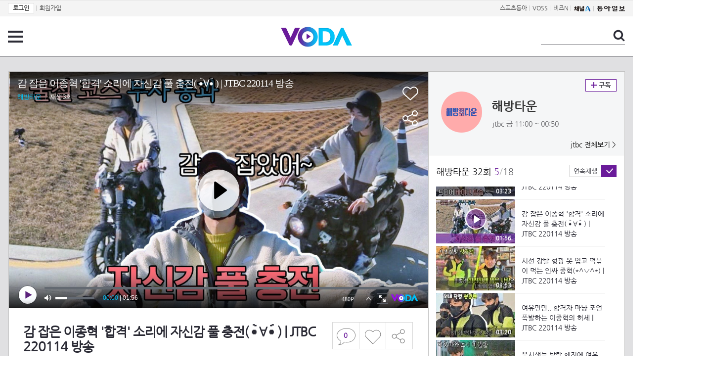

--- FILE ---
content_type: text/html; charset=UTF-8
request_url: https://voda.donga.com/3/all/39/3146239/1
body_size: 10866
content:
<!doctype html>
<html lang="ko">
    <head>
        <title>감 잡은 이종혁 '합격' 소리에 자신감 풀 충전( •̀∀•́ ) | JTBC 220114 방송 | 보다</title>
        <meta name='keywords' content='보다, VODA, 동아일보, 동아닷컴, news, donga.com, voda'>
        <meta name='description' content="해방타운 32회 감 잡은 이종혁 '합격' 소리에 자신감 풀 충전( •̀∀•́ ) #해방타운 #이종혁 #바이크">
        <meta name='writer' content='동아닷컴'>
        <meta http-equiv='Content-Type' content='text/html; charset=utf-8'>
        <meta http-equiv="X-UA-Compatible" content="IE=edge">
        <meta property="og:image" content="https://dimg.donga.com/egc/CDB/VODA/Article/J01/PR10011333/61/e2/26/6a/61e2266a1adaa0a0a0a.jpg"/>
        <meta name='robots' content='index,follow'/><meta name='googlebot' content='index,follow'/><meta name='referrer' content='no-referrer-when-downgrade'><meta property='og:type' content='video'><meta property='og:site_name' content='voda.donga.com' /><meta property='og:title' content='감 잡은 이종혁 &#039;합격&#039; 소리에 자신감 풀 충전( &bull;̀&forall;&bull;́ ) | JTBC 220114 방송'/><meta property='og:image' content='https://dimg.donga.com/egc/CDB/VODA/Article/J01/PR10011333/61/e2/26/6a/61e2266a1adaa0a0a0a.jpg'/><meta property='og:description' content='해방타운 32회 감 잡은 이종혁 '합격' 소리에 자신감 풀 충전( •̀∀•́ ) #해방타운 #이종혁 #바이크'><meta property='og:url' content='https://voda.donga.com/3/all/39/3146239/1'><meta property='og:video' content='https://voda.donga.com/play?cid=3146239&isAutoPlay=0'><meta property='og:video:url' content='https://voda.donga.com/play?cid=3146239&isAutoPlay=0'><meta property='og:video:type' content='text/html' /><meta property='og:video:width' content='476'><meta property='og:video:height' content='268'><meta property='og:video' content='https://voda.donga.com/play?cid=3146239&isAutoPlay=0'><meta property='og:video:url' content='https://voda.donga.com/play?cid=3146239&isAutoPlay=0'><meta property='og:video:type' content='application/x-shockwave-flash' /><meta property='og:video:width' content='476'><meta property='og:video:height' content='268'><meta name='twitter:card' content='summary' /><meta name='twitter:image:src' content='https://dimg.donga.com/egc/CDB/VODA/Article/J01/PR10011333/61/e2/26/6a/61e2266a1adaa0a0a0a.jpg' /><meta name='twitter:site' content='@dongamedia' /><meta name='twitter:url' content='https://voda.donga.com/3/all/39/3146239/1' /><meta name='twitter:description' content='해방타운 32회 감 잡은 이종혁 '합격' 소리에 자신감 풀 충전( •̀∀•́ ) #해방타운 #이종혁 #바이크' /><meta name='twitter:title' content='감 잡은 이종혁 &#039;합격&#039; 소리에 자신감 풀 충전( &bull;̀&forall;&bull;́ ) | JTBC 220114 방송' />
        <link rel="image_src" href="https://dimg.donga.com/egc/CDB/VODA/Article/J01/PR10011333/61/e2/26/6a/61e2266a1adaa0a0a0a.jpg" />
        <link rel='stylesheet' type='text/css' href='https://image.donga.com/voda/pc/2016/css/style.css?t=20240708'>
        <script type="text/javascript" src="https://image.donga.com/donga/js.v.1.0/jquery-latest.js"></script>
        <script type='text/javascript' src='https://image.donga.com/donga/js.v.1.0/jquery-ui.js'></script>
        <script type='text/javascript' src='https://image.donga.com/donga/js.v.1.0/jquery-cookie.js'></script>
        <script type='text/javascript' src='https://image.donga.com/donga/js.v.1.0/donga.js'></script>
            <script type="application/ld+json">
    {
      "@context": "https://schema.org",
      "@type": "VideoObject",
      "name": "감 잡은 이종혁 &#039;합격&#039; 소리에 자신감 풀 충전( &bull;̀&forall;&bull;́ ) | JTBC 220114 방송",
      "description": "해방타운 32회 감 잡은 이종혁 '합격' 소리에 자신감 풀 충전( •̀∀•́ ) #해방타운 #이종혁 #바이크",
      "thumbnailUrl": [
        "https://dimg.donga.com/egc/CDB/VODA/Article/J01/PR10011333/61/e2/26/6a/61e2266a1adaa0a0a0a.jpg"
       ],
      "uploadDate": "2022-01-15T10:39:06+09:00",
      "duration": "PT1M56S",
      "contentUrl": "https://voda.donga.com/play?cid=3146239&isAutoPlay=0",
      "embedUrl": "https://voda.donga.com/3/all/39/3146239/1",
      "regionsAllowed": ["kr"]
    }
    </script>
        <script type='text/javascript' src='https://image.donga.com/dac/VODA/voda_view_head_taboola.js'></script>
        
<script type="text/javascript" src="https://image.donga.com/donga/js.v.1.0/GAbuilder.js?t=20240911"></script>
<script type="text/javascript">
gabuilder = new GAbuilder('GTM-PSNN4TX') ;
let pageviewObj = {
    'up_login_status' : 'N'
}
gabuilder.GAScreen(pageviewObj);
</script>
    </head>
    <body >
        
<!-- Google Tag Manager (noscript) -->
<noscript><iframe src='https://www.googletagmanager.com/ns.html?id=GTM-PSNN4TX' height='0' width='0' style='display:none;visibility:hidden'></iframe></noscript>
<!-- End Google Tag Manager (noscript) -->
        <div class='skip'><a href='#content'>본문바로가기</a></div>

        <!-- gnb 영역 -->
        <div id='gnb'>
    <div class='gnbBox'>
        <ul class='gnbLeft'>
            <li><a href='https://secure.donga.com/membership/login.php?gourl=https%3A%2F%2Fvoda.donga.com%2F3%2Fall%2F39%2F3146239%2F1'><strong>로그인</strong></a> | </li><li><a href='https://secure.donga.com/membership/join.php?gourl=https%3A%2F%2Fvoda.donga.com%2F3%2Fall%2F39%2F3146239%2F1'>회원가입</a></li>
        </ul>
        <ul class='gnbRight'>
            <li><a href='https://sports.donga.com' target='_blank' alt='SPORTS' title='SPORTS'>스포츠동아</a> | </li><li><a href='https://studio.donga.com/' target='_blank' alt='VOSS' title='VOSS'>VOSS</a> | </li><li><a href='https://bizn.donga.com' target='_blank' alt='BIZN' title='BIZN'>비즈N</a> | </li><li><a href='http://www.ichannela.com/' target='_blank' alt='CHANNEL_A' title='CHANNEL_A'><img src='https://image.donga.com/pc/2022/images/common/btn_ichannela.png'></a></li><li><a href='https://www.donga.com'><img src='https://image.donga.com/pc/2022/images/common/btn_donga.png'></a></li>
        </ul>
    </div>
</div>
        <!-- //gnb 영역 -->

        <!-- header 영역 -->
        <div id='header'>
            <!-- 메뉴 -->
            <div class="menu">
                <a href="#" class="menuBtn" onClick='javascript:$(".menuLayer").toggle();return false;'>전체 메뉴</a>
                <!-- 메뉴 레이어 -->
                <div class='menuLayer' style='display:none;' onmouseover='javascript:$(".menuLayer").show();' onMouseOut='javascript:$(".menuLayer").hide();'>
                    <div class="menu_box player">
                        <strong class="tit">동영상</strong>
                        <ul class="list_menu">
                            <li><a href="https://voda.donga.com/List?p1=genre&p2=all">최신</a></li>
                            <li><a href="https://voda.donga.com/List?p1=genre&p2=bestclick">인기</a></li>
                            <!-- <li><a href="https://voda.donga.com/List?c=01010&p1=genre&p2=all">뉴스</a></li> -->
                            <li><a href="https://voda.donga.com/List?c=0102&p1=genre&p2=all">예능</a></li>
                            <li><a href="https://voda.donga.com/List?c=0103&p1=genre&p2=all">뮤직</a></li>
                            <li><a href="https://voda.donga.com/List?c=0109&p1=genre&p2=all">어린이</a></li>
                            <li><a href="https://voda.donga.com/List?c=0107&p1=genre&p2=all">스포츠</a></li>
                            <!-- <li><a href="https://voda.donga.com/List?c=0108&p1=genre&p2=all">게임</a></li> -->
                            <li><a href="https://voda.donga.com/List?c=0105&p1=genre&p2=all">교양</a></li>
                            <li><a href="https://voda.donga.com/List?c=0106&p1=genre&p2=all">라이프</a></li>
                            <li><a href="https://voda.donga.com/List?c=0104&p1=genre&p2=all">시사</a></li>
                            <li><a href="https://voda.donga.com/List?c=0101&p1=genre&p2=all">드라마/영화</a></li>
                        </ul>
                    </div>
                    <div class="menu_box program">
                        <strong class="tit">프로그램</strong>
                        <ul class="list_menu">
                            <li><a href="https://voda.donga.com/List?p1=program&p2=all">최신 업데이트</a></li>
                            <li><a href="https://voda.donga.com/List?c=0005&p1=program&p2=broad">방송사별</a></li>
                            <li><a href="https://voda.donga.com/List?p1=program&p2=weekly">요일별</a></li>
                        </ul>
                    </div>
                    <div class="menu_box my">
                        <strong class="tit">MY</strong>
                        <ul class="list_menu">
                            <li><a href="https://voda.donga.com/My/List?p1=recent">최근 본</a></li>
                            <li><a href="https://voda.donga.com/My/List?p1=like">좋아요</a></li>
                            <li><a href="https://voda.donga.com/My/Subscription">구독</a></li>
                        </ul>
                    </div>
                    <div class="menu_box tv_brand">
                        <strong class="tit">브랜드관</strong>
                        <ul class="list_menu">
                            <li><a href="https://voda.donga.com/Brand?c=0&p1=tvchosun&p4=0003"><span class="icon_brand tvcho">TV조선</span></a></li>
                            <li><a href="https://voda.donga.com/Brand?c=0&p1=mbn&p4=0006"><span class="icon_brand mbn">MBN</span></a></li>
                            <li><a href="https://voda.donga.com/Brand?c=0&p1=channela&p4=0004"><span class="icon_brand cha">채널A</span></a></li>
                            <li><a href="https://voda.donga.com/Brand?c=0&p1=jtbc&p4=0005"><span class="icon_brand jtbc">JTBC</span></a></li>
                            <!--<li><a href="https://voda.donga.com/Brand?c=0&p1=cjenm&p4=0007"><span class="icon_brand cjem">CJ ENM</span></a></li>-->
                            <li><a href="https://voda.donga.com/Brand?c=0&p1=kbs&p4=0008"><span class="icon_brand kbs">KBS</span></a></li>
                            <li><a href="https://voda.donga.com/Brand?c=0&p1=mbc&p4=0002"><span class="icon_brand mbc">MBC</span></a></li>
                            <li><a href="https://voda.donga.com/Brand?c=0&p1=sbs&p4=0001"><span class="icon_brand sbs">SBS</span></a></li>
                            <!-- <li><a href="#"><span class="icon_brand ebs">EBS</span></a></li> -->
                        </ul>
                    </div>
                    <a href='#' class="btn_close" onClick='javascript:$(".menuLayer").hide();return false;'>닫기</a>
                </div>
                <!-- //메뉴 레이어 -->
            </div>
            <!-- //메뉴 -->
            <h1><a href="https://voda.donga.com"><img src="https://image.donga.com/voda/pc/2016/images/logo.gif" alt="VODA" /></a></h1>
            <!-- 전체 검색 -->
            <div class="search">
                <form action="https://voda.donga.com/Search" name="search">
                    <fieldset>
                        <legend>검색</legend>
                        <input type="text" id="query" name="query" title="검색어 입력 " />
                        <a href="javascript:search.submit();">검색</a>
                    </fieldset>
                </form>
            </div>
            <!-- // 전체 검색 -->
        </div>
        <!-- //header 영역 -->        <div id="wrap">
            <!-- container -->
            <div id="container">
                <div id="content">
                    <div class="playView">
                        <!-- 상단 동영상 영역 -->
                        <div class="playAreaWrap">
                        <div class="playArea">
                            <div class="playAreaCon">
                                <div class="playLeft">
                                    <!-- iframe 동영상 영역 -->
                                    <iframe width="848" height="478" src="https://voda.donga.com/play?cid=3146239&prod=voda&isAutoPlay=1&reco=0" frameborder="0" allowfullscreen name="iframe" scrolling="no"></iframe>
                                    <!-- //iframe 동영상 영역 -->
                                    <div class="playInfo">
                                        <h1 class="tit">감 잡은 이종혁 '합격' 소리에 자신감 풀 충전( •̀∀•́ ) | JTBC 220114 방송</h1>
                                        <span>재생 <span id="playCnt">0</span>회  <span>|</span>  등록 2022.01.14</span>
                                        <div class="txtBox">
                                            <p class="txt">감 잡은 이종혁 '합격' 소리에 자신감 풀 충전( •̀∀•́ ) #해방타운 #이종혁 #바이크</p>
                                            <!-- 더보기했을 떄 내용 -->
                                            <div class="txt2">
                                            <p>감 잡은 이종혁 '합격' 소리에 자신감 풀 충전( •̀∀•́ ) #해방타운 #이종혁 #바이크<br><br><strong>영상물 등급&nbsp;&nbsp;</strong> 15세 이상 시청가 <br>
<strong>방영일&nbsp;&nbsp;&nbsp;&nbsp;&nbsp;&nbsp;&nbsp;&nbsp;&nbsp;&nbsp;</strong> 2022. 01. 14<br>
<strong>카테고리&nbsp;&nbsp;&nbsp;&nbsp;&nbsp;&nbsp;</strong> 예능</p>
                                                <ul>
                                                    
                                                </ul>
                                            </div>
                                            <!-- //더보기했을 떄 내용 -->
                                        </div>
                                        <a href="#" class="more" onclick="javascript:return false;">더보기</a>
                                        <script type='text/javascript' src='https://image.donga.com/dac/VODA/voda_view_content.js'></script>
                                        <div class='play_bottom_ad'><script src='https://image.donga.com/dac/VODA/PC/voda_view_center_banner.js' type='text/javascript'></script></div>

                                        <ul class="btnArea">
                                            <li class="comment">
                                                <a href="#replyLayer" id="replyCnt"></a>
                                            </li>
                                            <span id='likeCnt' style='display:none;'></span><li class='like' onclick='javascript:return _spinTopLike(spinTopParams);' id='likeBtn'><a href='#'>좋아요</a></li> <li class='like' id='likeBox' style='display:none;'><a href='#' class='on' ></a></li>
                                            <li class="share">
                                                <a href="#none" class="shareBtn" onClick='javascript:$(".shareLayer").toggle();'>공유하기</a>
                                            </li>
                                        </ul>
                                        <div class='shareLayer' style='display:none;' onmouseover='javascript:$(".shareLayer").show();' onMouseOut='javascript:$(".shareLayer").hide();' >
                                            <span class="title">공유하기</span>
                                            <ul class="sns_list">

                                                <li><a href="#" onclick = "window.open( 'http://www.facebook.com/sharer.php?u=https%3A%2F%2Fvoda.donga.com%2F3%2Fall%2F39%2F3146239%2F1', '_SNS', 'width=760,height=500' ) ;return false;"><span class="icon_sns facebook">페이스북</span></a></li>
                                                <li><a href="#" onclick = "window.open( 'http://twitter.com/share?text=%EA%B0%90%20%EC%9E%A1%EC%9D%80%20%EC%9D%B4%EC%A2%85%ED%98%81%20%5C%27%ED%95%A9%EA%B2%A9%5C%27%20%EC%86%8C%EB%A6%AC%EC%97%90%20%EC%9E%90%EC%8B%A0%EA%B0%90%20%ED%92%80%20%EC%B6%A9%EC%A0%84%28%20%E2%80%A2%CC%80%E2%88%80%E2%80%A2%CC%81%20%29%20%7C%20JTBC%20220114%20%EB%B0%A9%EC%86%A1%20%3A%20VODA%20donga.com&url=https%3A%2F%2Fvoda.donga.com%2F3%2Fall%2F39%2F3146239%2F1', '_SNS', 'width=860,height=500' ) ;return false;"><span class="icon_sns twitter">트위터</span></a></li>

                                                
                                                <li class="url">
                                                    <input type="text" class="url_inp" value="https://voda.donga.com/3/all/39/3146239/1"  id="url1"><a href="#" class="btn_copyurl" onclick="javascript:copyUrl('url1'); return false;">url복사</a>
                                                    <span class="txt" id="url1Txt">URL주소가 <em>복사</em>되었습니다.</span>
                                                </li>

                                            </ul>
                                            <a href='#none' class="btn_close" onClick='javascript:$(".shareLayer").hide();return false;'>닫기</a>
                                        </div>
                                    </div>
                                </div>
                                <div class="playRight">
                                    <div class="titBox">
    <div class='imgBox prgBg'><img src='https://dimg.donga.com/egc/CDB/VODA/Article/Program/J01/PR10011333/J01PR10011333545_thumb.png' alt='' /><span class='bg'></span></div>
    <div class="infoBox">
        <h2><a href='https://voda.donga.com/Program?cid=2660077'>해방타운</a></h2>
        <span class="info">jtbc 금  11:00 ~ 00:50</span>
    </div>
    <span class="subscribe">
        <a href='#' id='favorite0' onclick='javascript:return _spinTopFavorite(spinTopParams, 0);'>구독</a><a href='#' id='disfavorite0' onclick='javascript:return _spinTopDisFavorite(spinTopParams, 0);' class='on' style='display:none;'>구독</a>
    </span>
    <span class="all"><a href='https://voda.donga.com/Brand?c=0&p1=jtbc' >jtbc 전체보기 ></a></span>
</div>
                                    <div class="titListBox">
                                        <div>
                                            <div class="info">
                                                <span class="name">해방타운 32회</span>  <span class='cur'>5</span><span class='slash'>/</span><span class='tot'>18</span>
                                            </div>
                                            <span class="autoPlayBox">
                                                    <span class="autoPlay">연속재생</span><span class="chk" id="chk_auto">동의</span>
                                            </span>
                                        </div>
                                        <div class="titList">
                                            <ul id="mydiv">
                                               <li>
    <a href="https://voda.donga.com/view/3/all/39/3146176/1">
        <div class="thumb">
            <img src="https://dimg.donga.com/c/160/90/95/1/egc/CDB/VODA/Article/J01/PR10011333/61/e2/26/6a/61e2266a0fe8a0a0a0a.jpg" alt="" />
            <div class="play_info">
                <span class="time">01:38</span>
            </div>
            
        </div>
        <div class="thumb_txt">
            <p>허세 지켜^_^ 고민도 없이 본인의 '대운' 고르는 이종혁ㅋㅋ | JTBC 220114 방송</p>
        </div>
    </a>
</li><li>
    <a href="https://voda.donga.com/view/3/all/39/3146179/1">
        <div class="thumb">
            <img src="https://dimg.donga.com/c/160/90/95/1/egc/CDB/VODA/Article/J01/PR10011333/61/e2/26/6a/61e2266a21e7a0a0a0a.jpg" alt="" />
            <div class="play_info">
                <span class="time">01:26</span>
            </div>
            
        </div>
        <div class="thumb_txt">
            <p>허재의 자식 대운↗ 팬 투표 1,2위 독식 중인 허웅, 허훈 형제 | JTBC 220114 방송</p>
        </div>
    </a>
</li><li>
    <a href="https://voda.donga.com/view/3/all/39/3146209/1">
        <div class="thumb">
            <img src="https://dimg.donga.com/c/160/90/95/1/egc/CDB/VODA/Article/J01/PR10011333/61/e2/26/6b/61e2266b042fa0a0a0a.jpg" alt="" />
            <div class="play_info">
                <span class="time">02:31</span>
            </div>
            
        </div>
        <div class="thumb_txt">
            <p>파릇파릇 사인받을 사진까지 출력 해오는 찐 팬의 정성.. | JTBC 220114 방송</p>
        </div>
    </a>
</li><li>
    <a href="https://voda.donga.com/view/3/all/39/3146212/1">
        <div class="thumb">
            <img src="https://dimg.donga.com/c/160/90/95/1/egc/CDB/VODA/Article/J01/PR10011333/61/e2/26/6b/61e2266b0bbaa0a0a0a.jpg" alt="" />
            <div class="play_info">
                <span class="time">03:23</span>
            </div>
            
        </div>
        <div class="thumb_txt">
            <p>아담한 스쿠터는 가라..! 찐 바이크 도전하는 이종혁 | JTBC 220114 방송</p>
        </div>
    </a>
</li><li>
    <a href="https://voda.donga.com/view/3/all/39/3146239/1">
        <div class="thumb">
            <img src="https://dimg.donga.com/c/160/90/95/1/egc/CDB/VODA/Article/J01/PR10011333/61/e2/26/6a/61e2266a1adaa0a0a0a.jpg" alt="" />
            <div class="play_info on">
                <span class="time">01:56</span>
            </div>
            <span class='play'>재생중</span>
        </div>
        <div class="thumb_txt">
            <p>감 잡은 이종혁 '합격' 소리에 자신감 풀 충전( •̀∀•́ ) | JTBC 220114 방송</p>
        </div>
    </a>
</li><li>
    <a href="https://voda.donga.com/view/3/all/39/3146263/1">
        <div class="thumb">
            <img src="https://dimg.donga.com/c/160/90/95/1/egc/CDB/VODA/Article/J01/PR10011333/61/e2/26/6b/61e2266b1327a0a0a0a.jpg" alt="" />
            <div class="play_info">
                <span class="time">03:53</span>
            </div>
            
        </div>
        <div class="thumb_txt">
            <p>시선 강탈 형광 옷 입고 떡볶이 먹는 인싸 종혁(*^▽^*) | JTBC 220114 방송</p>
        </div>
    </a>
</li><li>
    <a href="https://voda.donga.com/view/3/all/39/3146281/1">
        <div class="thumb">
            <img src="https://dimg.donga.com/c/160/90/95/1/egc/CDB/VODA/Article/J01/PR10011333/61/e2/27/d3/61e227d307faa0a0a0a.jpg" alt="" />
            <div class="play_info">
                <span class="time">03:20</span>
            </div>
            
        </div>
        <div class="thumb_txt">
            <p>여유만만.. 합격자 마냥 조언 폭발하는 이종혁의 허세 | JTBC 220114 방송</p>
        </div>
    </a>
</li><li>
    <a href="https://voda.donga.com/view/3/all/39/3146278/1">
        <div class="thumb">
            <img src="https://dimg.donga.com/c/160/90/95/1/egc/CDB/VODA/Article/J01/PR10011333/61/e2/28/c3/61e228c32631a0a0a0a.jpg" alt="" />
            <div class="play_info">
                <span class="time">02:48</span>
            </div>
            
        </div>
        <div class="thumb_txt">
            <p>응시생들 탈락 행진에 여유 사라진 허세 종혁.. | JTBC 220114 방송</p>
        </div>
    </a>
</li><li>
    <a href="https://voda.donga.com/view/3/all/39/3146425/1">
        <div class="thumb">
            <img src="https://dimg.donga.com/c/160/90/95/1/egc/CDB/VODA/Article/J01/PR10011333/61/e2/28/c4/61e228c40888a0a0a0a.jpg" alt="" />
            <div class="play_info">
                <span class="time">03:35</span>
            </div>
            
        </div>
        <div class="thumb_txt">
            <p>신지수의 2022년 목표  잘 먹고 잘 쉬며 2kg 찌우기 ( •̀ ω •́ ) | JTBC 220114 방송</p>
        </div>
    </a>
</li><li>
    <a href="https://voda.donga.com/view/3/all/39/3146437/1">
        <div class="thumb">
            <img src="https://dimg.donga.com/c/160/90/95/1/egc/CDB/VODA/Article/J01/PR10011333/61/e2/28/c4/61e228c40fd3a0a0a0a.jpg" alt="" />
            <div class="play_info">
                <span class="time">03:31</span>
            </div>
            
        </div>
        <div class="thumb_txt">
            <p>엄동설한에 사수한 시원한 맥주 온도차 확실한 신지수 먹방 | JTBC 220114 방송</p>
        </div>
    </a>
</li><li>
    <a href="https://voda.donga.com/view/3/all/39/3146452/1">
        <div class="thumb">
            <img src="https://dimg.donga.com/c/160/90/95/1/egc/CDB/VODA/Article/J01/PR10011333/61/e2/28/c4/61e228c419e5a0a0a0a.jpg" alt="" />
            <div class="play_info">
                <span class="time">02:38</span>
            </div>
            
        </div>
        <div class="thumb_txt">
            <p>얼룩말 맨투맨+형광 모자(‾◡◝).. 윤혜진 눈엔 갈 길 먼 신지수 ㅋㅋㅋ | JTBC 220114 방송</p>
        </div>
    </a>
</li><li>
    <a href="https://voda.donga.com/view/3/all/39/3146467/1">
        <div class="thumb">
            <img src="https://dimg.donga.com/c/160/90/95/1/egc/CDB/VODA/Article/J01/PR10011333/61/e2/28/c4/61e228c42130a0a0a0a.jpg" alt="" />
            <div class="play_info">
                <span class="time">03:49</span>
            </div>
            
        </div>
        <div class="thumb_txt">
            <p>언니 안목 짱(´▽`ʃƪ) 윤혜진이 Pick해준 트위드 재킷 입고 온 신지수 | JTBC 220114 방송</p>
        </div>
    </a>
</li><li>
    <a href="https://voda.donga.com/view/3/all/39/3146530/1">
        <div class="thumb">
            <img src="https://dimg.donga.com/c/160/90/95/1/egc/CDB/VODA/Article/J01/PR10011333/61/e2/2a/2b/61e22a2b0e4ba0a0a0a.jpg" alt="" />
            <div class="play_info">
                <span class="time">03:02</span>
            </div>
            
        </div>
        <div class="thumb_txt">
            <p>손님 윤혜진, 여자 이종혁(?) 신지수🤣에게 말려드는 중 ㅋㅋㅋ | JTBC 220114 방송</p>
        </div>
    </a>
</li><li>
    <a href="https://voda.donga.com/view/3/all/39/3146533/1">
        <div class="thumb">
            <img src="https://dimg.donga.com/c/160/90/95/1/egc/CDB/VODA/Article/J01/PR10011333/61/e2/2a/2b/61e22a2b16baa0a0a0a.jpg" alt="" />
            <div class="play_info">
                <span class="time">03:04</span>
            </div>
            
        </div>
        <div class="thumb_txt">
            <p>엉뚱 발랄한 신지수에 '동생 로망' 와장창 깨진 윤혜진^_^;; | JTBC 220114 방송</p>
        </div>
    </a>
</li><li>
    <a href="https://voda.donga.com/view/3/all/39/3146548/1">
        <div class="thumb">
            <img src="https://dimg.donga.com/c/160/90/95/1/egc/CDB/VODA/Article/J01/PR10011333/61/e2/2a/2b/61e22a2b1e74a0a0a0a.jpg" alt="" />
            <div class="play_info">
                <span class="time">01:31</span>
            </div>
            
        </div>
        <div class="thumb_txt">
            <p>혜진 닮아 츤데레(●ˇ∀ˇ●) 팩폭했다가 하트 날렸다가 밀당 쩌는 지온이 | JTBC 220114 방송</p>
        </div>
    </a>
</li><li>
    <a href="https://voda.donga.com/view/3/all/39/3146557/1">
        <div class="thumb">
            <img src="https://dimg.donga.com/c/160/90/95/1/egc/CDB/VODA/Article/J01/PR10011333/61/e2/2a/2c/61e22a2c00e8a0a0a0a.jpg" alt="" />
            <div class="play_info">
                <span class="time">03:40</span>
            </div>
            
        </div>
        <div class="thumb_txt">
            <p>제철 해산물 너.무.조.아. 윤혜진-신지수의 대게&가리비 찜 먹방 | JTBC 220114 방송</p>
        </div>
    </a>
</li><li>
    <a href="https://voda.donga.com/view/3/all/39/3144679/1">
        <div class="thumb">
            <img src="https://dimg.donga.com/c/160/90/95/1/egc/CDB/VODA/Article/J01/PR10011333/61/e0/be/e3/61e0bee31f51a0a0a0a.jpg" alt="" />
            <div class="play_info">
                <span class="time">04:51</span>
            </div>
            
        </div>
        <div class="thumb_txt">
            <p>[선공개] 이종혁 바이크 면허 재도전 예민한 재수생의 시험 결과는?</p>
        </div>
    </a>
</li><li>
    <a href="https://voda.donga.com/view/3/all/39/3146560/1">
        <div class="thumb">
            <img src="https://dimg.donga.com/c/160/90/95/1/egc/CDB/VODA/Article/J01/PR10011333/61/e1/8f/02/61e18f02251ca0a0a0a.jpg" alt="" />
            <div class="play_info">
                <span class="time">01:27</span>
            </div>
            
        </div>
        <div class="thumb_txt">
            <p>해방타운 33회 예고편 - 이종혁, 내면 해방 위해 '템플스테이' 오다!</p>
        </div>
    </a>
</li>
                                            </ul>
                                        </div>
                                    </div>
                                    <div class='aside_bottom_ad'><script src='https://image.donga.com/dac/VODA/PC/voda_view_aside_bottom.js' type='text/javascript'></script></div>
                                </div>
                            </div>

                        <div class='ad_right01'><script type='text/javascript' src='https://image.donga.com/dac/VODA/voda_view_right_wing_20170223.js'></script></div>
                        <div class='ad_left01'><script src='https://image.donga.com/dac/VODA/PC/voda_view_left_wing.js' type='text/javascript'></script></div>
                        </div>
                </div>
<script>
    $(document).ready(function(){
        $('.playInfo .more').click(function(){
            $('.playLeft').toggleClass('on');
            if ($('.playLeft').hasClass('on'))
            {
                $('.playLeft').css('height','auto');
            }
            /* 더보기했을 때 */
            $('.playInfo .txt2').toggleClass('on');

            if ($('.playInfo .txt2').hasClass('on'))
            {
                $('.playInfo .txt').css('display','none');
                $('.playInfo .more').text('닫기');
            }
            else
            {
                $('.playInfo .txt').css('display','block');
                $('.playInfo .more').text('더보기');

            }

            /* 더보기했을 때 동영상리스트 높이 */
            $('.titListBox .titList ul').toggleClass('on');
            if ($('.titListBox .titList ul').hasClass('on'))
            {
                var moreTxtH = $('.playInfo .txtBox .txt2.on').height();
                var listH = $('.titListBox .titList ul').height();
                var morelistH = listH+moreTxtH+30;
                $('.titListBox .titList').css('height',morelistH);
                $('.titListBox .titList ul').css('height',morelistH);
            }
            else
            {
                $('.titListBox .titList').css('height','411px');
                $('.titListBox .titList ul').css('height','411px');
            }
        });
    });
</script>
<script>
    function sendAdLog(track_url) {
        var param = {
            f: track_url
        } ;
        $.ajax({
            url: "https://voda.donga.com/OPENAPI/voda/sendlog",
            data: param,
            type: "post",
            success : function() {
            },
            error : function(){
                console.log("error");
            }
        });
    }

    var cookie_chk = "0" ;

    if (cookie_chk == 1)
    {
        $('#likeBtn').hide() ;
        $('#likeBox').show() ;
    }
    else
    {
        $("#likeBtn").click( function(){
            $('#likeBtn').hide() ;
            $('#likeBox').show() ;
        });
    }
    $("#likeBox").click( function(){
        alert('이미 추천하였습니다.') ;
        return false;
    });
    function getSpinTopCount()
    {
        $.getJSON ( "https://spintop.donga.com/comment?jsoncallback=?", {
            m: "newsinfo" ,
            p3: "voda.donga.com" ,
            p4: "VODA.3146239"
        })
        .done ( function( result ) {
            var data = $.parseJSON(result);
            if (data.DATA)
            {
                $('#playCnt').html( data.DATA.ref2  ) ;
            }
            else
            {
                $('#playCnt').html( 0 ) ;
            }
        })
        .error ( function( result ) {
        });
    }
    function getCommentCount()
    {
        $.getJSON ( "https://spintop.donga.com/comment?jsoncallback=?", {
            m: "count" ,
            p3: "voda.donga.com" ,
            p4: "VODA.3146239"
        })
        .done ( function( result ) {
            $('#replyCnt').html( '<strong>'+result+'</strong>' ) ;
        })
        .error ( function( result ) {
        });
    }
    getSpinTopCount();
    getCommentCount();

</script>
                        <!-- //상단 동영상 영역 -->
<script type='text/javascript' src='https://image.donga.com/dac/VODA/voda_view_taboola.js'></script>

<div class="playViewCon">
    <!-- 당신이 좋아 할 만한 영상 -->
    <div>
        <h3>당신이 좋아 할 만한 영상</h3>
        <ul class="thumb_list">
                        <li>
                <a href="javascript:sendRecommendLog('K02_PS-2026003024-01-000_MFSC4', '6064618');">
                <div class="thumb">
                    <img src="https://dimg.donga.com/c/240/135/95/1/egc/CDB/VODA/Article/K02/T2025-0159/K02_PS-2025195985-01-000_20260118_SC000292.jpg" alt="" />
                    <div class="play_info">
                        <span class="play">재생</span>
                        <span class="time">00:38</span>
                    </div>
                </div>
                <div class="thumb_txt">
                    <span class="tit">화려한 날들</span>
                    <span class="txt">［49회 예고］바다 가면 나를 생각해 줘라 [화려한 날들] | KBS 방송</span>
                </div>
                <span class="line"></span>
            </a>
        </li>            <li>
                <a href="javascript:sendRecommendLog('K02_PS-2026003024-01-000_MFSC4', '6067051');">
                <div class="thumb">
                    <img src="https://dimg.donga.com/c/240/135/95/1/egc/CDB/VODA/Article/MK1/PR993/MK1_C1151299109.jpg" alt="" />
                    <div class="play_info">
                        <span class="play">재생</span>
                        <span class="time">04:37</span>
                    </div>
                </div>
                <div class="thumb_txt">
                    <span class="tit">가화만사성</span>
                    <span class="txt">가수 김중연 어머니의 애정 가득 8단 도시락 진수성찬 도시락의 주인공은 누구?? MBN 260120 방송</span>
                </div>
                <span class="line"></span>
            </a>
        </li>            <li>
                <a href="javascript:sendRecommendLog('K02_PS-2026003024-01-000_MFSC4', '6066961');">
                <div class="thumb">
                    <img src="https://dimg.donga.com/c/240/135/95/1/egc/CDB/VODA/Article/K02/T2025-0062/K02_PS-2025224665-01-000_20260119_PLAT011269.jpg" alt="" />
                    <div class="play_info">
                        <span class="play">재생</span>
                        <span class="time">10:26</span>
                    </div>
                </div>
                <div class="thumb_txt">
                    <span class="tit">은애하는 도적님아</span>
                    <span class="txt">[5-6화 메이킹] 끝나지 않는 웃참 챌린지ㅋㅋ 은조️열 영혼 체인지 비하인드 [은애하는 도적님아] | KBS 방송</span>
                </div>
                <span class="line"></span>
            </a>
        </li>            <li>
                <a href="javascript:sendRecommendLog('K02_PS-2026003024-01-000_MFSC4', '6065947');">
                <div class="thumb">
                    <img src="https://dimg.donga.com/c/240/135/95/1/egc/CDB/VODA/Article/K02/T2025-0254/K02_PS-2026003024-01-000_MFSC1609.jpg" alt="" />
                    <div class="play_info">
                        <span class="play">재생</span>
                        <span class="time">03:20</span>
                    </div>
                </div>
                <div class="thumb_txt">
                    <span class="tit">친밀한 리플리</span>
                    <span class="txt">“ 엄마가 너무 미안해 정원아... ” 이시아, 깨어난 이일화와 눈물의 재회! [친밀한 리플리] | KBS 260119 방송 </span>
                </div>
                <span class="line"></span>
            </a>
        </li>            <li>
                <a href="javascript:sendRecommendLog('K02_PS-2026003024-01-000_MFSC4', '6067096');">
                <div class="thumb">
                    <img src="https://dimg.donga.com/c/240/135/95/1/egc/CDB/VODA/Article/MK1/PR1018/MK1_P1068921409.jpg" alt="" />
                    <div class="play_info">
                        <span class="play">재생</span>
                        <span class="time">01:00</span>
                    </div>
                </div>
                <div class="thumb_txt">
                    <span class="tit">[스타들의 배구 전쟁] 스파이크 워</span>
                    <span class="txt">‘신’인 감독 김연경이 왔다!! 결전의 날 신붐 vs 기묘한 파이널 매치가 시작됩니다!! MBN 260125 방송</span>
                </div>
                <span class="line"></span>
            </a>
        </li>            <li>
                <a href="javascript:sendRecommendLog('K02_PS-2026003024-01-000_MFSC4', '6067180');">
                <div class="thumb">
                    <img src="https://dimg.donga.com/c/240/135/95/1/egc/CDB/VODA/Article/MK1/PR1019/MK1_P1068924405.jpg" alt="" />
                    <div class="play_info">
                        <span class="play">재생</span>
                        <span class="time">01:50</span>
                    </div>
                </div>
                <div class="thumb_txt">
                    <span class="tit">현역가왕3</span>
                    <span class="txt">[선공개] 차지연  갈무리 MBN 260120 방송</span>
                </div>
                <span class="line"></span>
            </a>
        </li>            <li>
                <a href="javascript:sendRecommendLog('K02_PS-2026003024-01-000_MFSC4', '6063808');">
                <div class="thumb">
                    <img src="https://dimg.donga.com/c/240/135/95/1/egc/CDB/VODA/Article/K02/T2025-0159/K02_LS-20260116174107-01-000_20260116_PLAT0033.jpg" alt="" />
                    <div class="play_info">
                        <span class="play">재생</span>
                        <span class="time">01:58</span>
                    </div>
                </div>
                <div class="thumb_txt">
                    <span class="tit">화려한 날들</span>
                    <span class="txt">[48회 선공개] 우리 지혁이... 심장이식받아야 돼? [화려한 날들] | KBS 방송</span>
                </div>
                <span class="line"></span>
            </a>
        </li>            <li>
                <a href="javascript:sendRecommendLog('K02_PS-2026003024-01-000_MFSC4', '6066124');">
                <div class="thumb">
                    <img src="https://dimg.donga.com/c/240/135/95/1/egc/CDB/VODA/Article/K02/T2025-0254/K02_PS-2026003024-01-000_20260119_TECH201301752.jpg" alt="" />
                    <div class="play_info">
                        <span class="play">재생</span>
                        <span class="time">00:32</span>
                    </div>
                </div>
                <div class="thumb_txt">
                    <span class="tit">친밀한 리플리</span>
                    <span class="txt">[80회 예고] 진태석은 죽지 않아, 불사신이라고! [친밀한 리플리] | KBS 방송</span>
                </div>
                <span class="line"></span>
            </a>
        </li>            <li>
                <a href="javascript:sendRecommendLog('K02_PS-2026003024-01-000_MFSC4', '6067201');">
                <div class="thumb">
                    <img src="https://dimg.donga.com/c/240/135/95/1/egc/CDB/VODA/Article/MK1/PR1019/MK1_P1068925758.jpg" alt="" />
                    <div class="play_info">
                        <span class="play">재생</span>
                        <span class="time">01:03</span>
                    </div>
                </div>
                <div class="thumb_txt">
                    <span class="tit">현역가왕3</span>
                    <span class="txt">[선공개] 강혜연 X 구수경  서울여자 MBN 260120 방송</span>
                </div>
                <span class="line"></span>
            </a>
        </li>            <li>
                <a href="javascript:sendRecommendLog('K02_PS-2026003024-01-000_MFSC4', '6065512');">
                <div class="thumb">
                    <img src="https://dimg.donga.com/c/240/135/95/1/egc/CDB/VODA/Article/MK1/PR1019/MK1_P106890946.jpg" alt="" />
                    <div class="play_info">
                        <span class="play">재생</span>
                        <span class="time">01:01</span>
                    </div>
                </div>
                <div class="thumb_txt">
                    <span class="tit">현역가왕3</span>
                    <span class="txt">[선공개] 빈예서  보고싶은 여인 MBN 260120 방송</span>
                </div>
                <span class="line"></span>
            </a>
        </li>            <li>
                <a href="javascript:sendRecommendLog('K02_PS-2026003024-01-000_MFSC4', '6059413');">
                <div class="thumb">
                    <img src="https://dimg.donga.com/c/240/135/95/1/egc/CDB/VODA/Article/CS1/C202300190/CS1_707229520.jpg" alt="" />
                    <div class="play_info">
                        <span class="play">재생</span>
                        <span class="time">00:54</span>
                    </div>
                </div>
                <div class="thumb_txt">
                    <span class="tit">아빠하고 나하고</span>
                    <span class="txt">정신과 처방약 약 2년 째 복용 중인 아들_아빠하고 나하고 58회 예고 TV CHOSUN 260121 방송</span>
                </div>
                <span class="line"></span>
            </a>
        </li>            <li>
                <a href="javascript:sendRecommendLog('K02_PS-2026003024-01-000_MFSC4', '6067066');">
                <div class="thumb">
                    <img src="https://dimg.donga.com/c/240/135/95/1/egc/CDB/VODA/Article/MK1/PR993/MK1_C1151300691.jpg" alt="" />
                    <div class="play_info">
                        <span class="play">재생</span>
                        <span class="time">05:20</span>
                    </div>
                </div>
                <div class="thumb_txt">
                    <span class="tit">가화만사성</span>
                    <span class="txt">발목 골절로 사망할 수도 있다고? 사람 잡는 미세 골절의 공포 MBN 260120 방송</span>
                </div>
                <span class="line"></span>
            </a>
        </li>            <li>
                <a href="javascript:sendRecommendLog('K02_PS-2026003024-01-000_MFSC4', '6064900');">
                <div class="thumb">
                    <img src="https://dimg.donga.com/c/240/135/95/1/egc/CDB/VODA/Article/CA1/WPG2250127D/CA1_000002936991400.jpg" alt="" />
                    <div class="play_info">
                        <span class="play">재생</span>
                        <span class="time">03:20</span>
                    </div>
                </div>
                <div class="thumb_txt">
                    <span class="tit">채널A 토일드라마 아기가 생겼어요</span>
                    <span class="txt">＂사랑, 그거 제대로 한번 해보자고＂ 최진혁X오연서 본격 로맨스 시작!</span>
                </div>
                <span class="line"></span>
            </a>
        </li>            <li>
                <a href="javascript:sendRecommendLog('K02_PS-2026003024-01-000_MFSC4', '6065962');">
                <div class="thumb">
                    <img src="https://dimg.donga.com/c/240/135/95/1/egc/CDB/VODA/Article/K02/T2025-0254/K02_PS-2026003024-01-000_MFSC2734.jpg" alt="" />
                    <div class="play_info">
                        <span class="play">재생</span>
                        <span class="time">03:06</span>
                    </div>
                </div>
                <div class="thumb_txt">
                    <span class="tit">친밀한 리플리</span>
                    <span class="txt">황성대에 물 뿌린 윤지숙?! “ 사람 말이 말 같지 않아? ” [친밀한 리플리] | KBS 260119 방송 </span>
                </div>
                <span class="line"></span>
            </a>
        </li>            <li>
                <a href="javascript:sendRecommendLog('K02_PS-2026003024-01-000_MFSC4', '6056173');">
                <div class="thumb">
                    <img src="https://dimg.donga.com/c/240/135/95/1/egc/CDB/VODA/Article/CS1/C202200194/CS1_707152372.jpg" alt="" />
                    <div class="play_info">
                        <span class="play">재생</span>
                        <span class="time">00:33</span>
                    </div>
                </div>
                <div class="thumb_txt">
                    <span class="tit">조선의 사랑꾼</span>
                    <span class="txt">[105회 예고] 방송 최초! 류시원 19살 연하 미모의 아내 공개?!_조선의 사랑꾼 105회 예고 TV CHOSUN 260119 방송</span>
                </div>
                <span class="line"></span>
            </a>
        </li>            <li>
                <a href="javascript:sendRecommendLog('K02_PS-2026003024-01-000_MFSC4', '6045445');">
                <div class="thumb">
                    <img src="https://dimg.donga.com/c/240/135/95/1/egc/CDB/VODA/Article/K02/T2025-0062/K02_PS-2025211677-01-000_20260106_PLAT006124.jpg" alt="" />
                    <div class="play_info">
                        <span class="play">재생</span>
                        <span class="time">23:49</span>
                    </div>
                </div>
                <div class="thumb_txt">
                    <span class="tit">은애하는 도적님아</span>
                    <span class="txt">[1-2회 하이라이트] 남지현에게 입맞춤을 도적질 당한 문상민 근데 이제 진짜 도적인... [은애하는 도적님아] | KBS 방송</span>
                </div>
                <span class="line"></span>
            </a>
        </li>            <li>
                <a href="javascript:sendRecommendLog('K02_PS-2026003024-01-000_MFSC4', '6064774');">
                <div class="thumb">
                    <img src="https://dimg.donga.com/c/240/135/95/1/egc/CDB/VODA/Article/K02/T2025-0062/K02_PS-2025224665-01-000_20260118_TECH001977.jpg" alt="" />
                    <div class="play_info">
                        <span class="play">재생</span>
                        <span class="time">00:32</span>
                    </div>
                </div>
                <div class="thumb_txt">
                    <span class="tit">은애하는 도적님아</span>
                    <span class="txt">[7화 예고] 그러니까 되돌려 놔야겠지 [은애하는 도적님아] | KBS 방송</span>
                </div>
                <span class="line"></span>
            </a>
        </li>            <li>
                <a href="javascript:sendRecommendLog('K02_PS-2026003024-01-000_MFSC4', '6066790');">
                <div class="thumb">
                    <img src="https://dimg.donga.com/c/240/135/95/1/egc/CDB/VODA/Article/CS1/C202200194/CS1_707483895.jpg" alt="" />
                    <div class="play_info">
                        <span class="play">재생</span>
                        <span class="time">00:36</span>
                    </div>
                </div>
                <div class="thumb_txt">
                    <span class="tit">조선의 사랑꾼</span>
                    <span class="txt">[106회 예고_류시원&윤정수] 연예계 대표 절친의 피 튀기는 부부 모임!_조선의 사랑꾼 106회 예고 TV CHOSUN 260126 방송</span>
                </div>
                <span class="line"></span>
            </a>
        </li>            <li>
                <a href="javascript:sendRecommendLog('K02_PS-2026003024-01-000_MFSC4', '6067306');">
                <div class="thumb">
                    <img src="https://dimg.donga.com/c/240/135/95/1/egc/CDB/VODA/Article/MK1/PR1022/MK1_P106892785.jpg" alt="" />
                    <div class="play_info">
                        <span class="play">재생</span>
                        <span class="time">01:00</span>
                    </div>
                </div>
                <div class="thumb_txt">
                    <span class="tit">경제사모임</span>
                    <span class="txt">코스피 5000을 견인할 삼전과 하이닉스! 치열한 대결의 결과는 과연? MBN 260124 방송</span>
                </div>
                <span class="line"></span>
            </a>
        </li>            <li>
                <a href="javascript:sendRecommendLog('K02_PS-2026003024-01-000_MFSC4', '6067045');">
                <div class="thumb">
                    <img src="https://dimg.donga.com/c/240/135/95/1/egc/CDB/VODA/Article/MK1/PR993/MK1_C1151298739.jpg" alt="" />
                    <div class="play_info">
                        <span class="play">재생</span>
                        <span class="time">02:13</span>
                    </div>
                </div>
                <div class="thumb_txt">
                    <span class="tit">가화만사성</span>
                    <span class="txt">원조 국민 MC 임백천이 떴다!! 가화만사성의 새로운 MC 전격 등장 MBN 260120 방송</span>
                </div>
                <span class="line"></span>
            </a>
        </li>
           </ul>
    </div>
    <!-- //당신이 좋아 할 만한 영상 -->

    <div class="etcBox"><a name='replyLayer'></a>
    <link rel='stylesheet' type='text/css' href='https://image.donga.com/donga/css.v.2.0/donga_reply.css?t=20230525'><script type='text/javascript' src='https://image.donga.com/donga/js.v.4.0/spintop-comment.js?t=20230525'></script>
<div id='spinTopLayer'></div>
<script>
var spinTopLoginUrl = "https://secure.donga.com/membership/login.php?gourl=https%3A%2F%2Fvoda.donga.com%2F3%2Fall%2F39%2F3146239%2F1" ;
var spinTopParams = new Array();
$(document).ready( function() {
    spinTopParams['length'] = '10' ;
    spinTopParams['site'] = 'voda.donga.com' ;
    spinTopParams['newsid'] = 'VODA.3146239' ;
    spinTopParams['newsurl'] = 'https://voda.donga.com/3/all/39/3146239/1' ;
    spinTopParams['newstitle'] = '해방타운 33회 예고편 - 이종혁, 내면 해방 위해 \'템플스테이\' 오다!' ;
    spinTopParams['newsimage'] = '' ;
    spinTopParams['cuscommentid'] = 'spinTopLayer' ;
    _spinTop (spinTopParams, 1 ) ;
}) ;
</script>
<script>
    spinTopParams['prod'] = "VODA" ;
    spinTopParams['service'] = 'subscription' ;
    spinTopParams['program_cid'] = '2660077' ;
    spinTopParams['program_title'] = "해방타운" ;
    spinTopParams['favoriteid'] = "" ;
</script>
            <!-- 방송사별 홍보영역 -->
                <div class="adArea">
                        
                </div>
                <!-- //방송사별 홍보영역 -->
            </div>
        </div>
    </div>


<script type='text/javascript' src='https://image.donga.com/donga/js/kakao.2015.min.js'></script>
<script>
Kakao.init('74003f1ebb803306a161656f4cfe34c4');

var autoPlay = $.cookie('VODA_PLAYER_AUTO')  ;
if( !autoPlay ) { $.cookie('VODA_PLAYER_AUTO', '1', { expires: 30, domain: 'voda.donga.com' }); autoPlay = "1"; }
$('.autoPlayBox').click(function(){
    if( autoPlay == "1") { autoPlay = 0; $('.chk').addClass("on"); $.cookie('VODA_PLAYER_AUTO', '0', { expires: 30, domain: 'voda.donga.com' }); }
    else { autoPlay = 1; $('.chk').removeClass("on"); $.cookie('VODA_PLAYER_AUTO', '1', { expires: 30, domain: 'voda.donga.com' }); }
});

function nextClip() {
    var auto = $.cookie('VODA_PLAYER_AUTO')  ;
    if(auto == "1") $(location).attr('href', "https://voda.donga.com/view/3/all/39/3146263/1");
}

function sendRecommendLog(action, link){
   timestamp = new Date().getTime();
    var recom_url = "http://olaplog.smartmediarep.com/api/v1/olap/olap.sb?version=1.0";
        recom_url += "&requesttime=20260120201114";
        recom_url += "&media=SMR_MEMBERS";
        recom_url += "&site=SMRINDONGA";
        recom_url += "&page=CLIP_END";
        recom_url += "&layout=L1";
        recom_url += "&cpid=CE";
        recom_url += "&channelid=";
        recom_url += "&section=";
        recom_url += "&brand=";
        recom_url += "&programid=";
        recom_url += "&recomedia=SMR";
        recom_url += "&device=PC";
        recom_url += "&timestamp=";
        recom_url += timestamp ;

    if(action=="spread") sendAdLog(recom_url+"&clipid=K02_PS-2026003024-01-000_MFSC4;K02_PS-2026003024-01-000_MFSC4;K02_PS-2026003024-01-000_MFSC4;K02_PS-2026003024-01-000_MFSC4;K02_PS-2026003024-01-000_MFSC4;K02_PS-2026003024-01-000_MFSC4;K02_PS-2026003024-01-000_MFSC4;K02_PS-2026003024-01-000_MFSC4;K02_PS-2026003024-01-000_MFSC4;K02_PS-2026003024-01-000_MFSC4;K02_PS-2026003024-01-000_MFSC4;K02_PS-2026003024-01-000_MFSC4;K02_PS-2026003024-01-000_MFSC4;K02_PS-2026003024-01-000_MFSC4;K02_PS-2026003024-01-000_MFSC4;K02_PS-2026003024-01-000_MFSC4;K02_PS-2026003024-01-000_MFSC4;K02_PS-2026003024-01-000_MFSC4;K02_PS-2026003024-01-000_MFSC4;K02_PS-2026003024-01-000_MFSC4&targetclipid=") ;
    else {
         sendAdLog(recom_url+"&clipid=&targetclipid="+action) ;
         $(location).attr('href', "https://voda.donga.com/view/3/all/39/"+link+"/1");
    }
}
 sendRecommendLog('spread', ''); 
 $('#mydiv').scrollTop(360); 
$(document).ready(function(){
    if (window.attachEvent)
    {
        window.attachEvent('onmessage', function(e) {
            try
            {
                if(e.data != 'undefined'){
                    nextClip();
                }
            }
            catch(e)
            {
                console.log("attachEvent Error");
            }
        });
    }
    else if (window.addEventListener)
    {
        window.addEventListener('message', function(e) {
            try
            {
                if(e.data === 'nextClip Play'){
                    nextClip();
                }
            }
            catch(e)
            {
                console.log("addEventListener Error");
            }
        });
    }
});
</script>
<script>
function copyUrl(id)
{
    var tag = $('#'+id).val() ;
    $('#'+id).val(tag).select() ;
    var succeed;
    try {
        succeed = document.execCommand("copy");
    } catch(e) {
        succeed = false;
    }

    if (succeed) {
        $('#'+id+'Txt').show();
        $('#'+id+'Txt').delay(1000).fadeOut('fast');
    }

    return false;
}
</script><div class='brand'><ul><li><a href='https://voda.donga.com/Brand?c=0&p1=tvchosun&p4=0003'><img src='https://image.donga.com/voda/pc/2016/images/brand_chosun.gif' alt='TV조선' /></a></li><li><a href='https://voda.donga.com/Brand?c=0&p1=mbn&p4=0006'><img src='https://image.donga.com/voda/pc/2016/images/brand_mbn.gif' alt='MBN' /></a></li><li><a href='https://voda.donga.com/Brand?c=0&p1=channela&p4=0004'><img src='https://image.donga.com/voda/pc/2016/images/brand_channela.gif' alt='CHANNEL A' /></a></li><li><a href='https://voda.donga.com/Brand?c=0&p1=jtbc&p4=0005'><img src='https://image.donga.com/voda/pc/2016/images/brand_jtbc.gif' alt='Jtbc' /></a></li><li><a href='https://voda.donga.com/Brand?c=0&p1=kbs&p4=0008'><img src='https://image.donga.com/voda/pc/2016/images/brand_kbs.gif' alt='KBS' /></a></li><li><a href='https://voda.donga.com/Brand?c=0&p1=mbc&p4=0002'><img src='https://image.donga.com/voda/pc/2016/images/brand_mbc.gif' alt='MBC' /></a></li><li><a href='https://voda.donga.com/Brand?c=0&p1=sbs&p4=0001'><img src='https://image.donga.com/voda/pc/2016/images/brand_sbs.gif' alt='SBS' /></a></li></ul></div></div></div></div><div id='footer'><span class='copyright'>본 영상 콘텐츠의 저작권 및 법적 책임은 각 방송사에 있으며, 무단으로 이용하는 경우 법적 책임을 질 수 있습니다. 또한 donga.com의 입장과 다를 수 있습니다.</span><div><strong>보다(VODA)</strong> <span class='txt_bar'>|</span><a href='https://secure.donga.com/membership/policy/service.php' target='_blank'>이용약관</a> <span class='txt_bar'>|</span><a href='https://secure.donga.com/membership/policy/privacy.php' target='_blank'><strong>개인정보처리방침</strong></a> <span class='txt_bar'>|</span><span class='copy_txt'>Copyright by <strong>dongA.com</strong> All rights reserved.</span></div></div></body></html><script>var _GCD = '50'; </script><script src='https://dimg.donga.com/acecounter/acecounter_V70.20130719.js'></script><script>_PL(_rl);</script>

--- FILE ---
content_type: text/html; charset=UTF-8
request_url: https://voda.donga.com/play?cid=3146239&prod=voda&isAutoPlay=1&reco=0
body_size: 2144
content:
<!DOCTYPE html>
<html lang="ko">
<head>
    <title>감 잡은 이종혁 &#039;합격&#039; 소리에 자신감 풀 충전( &bull;̀&forall;&bull;́ ) | JTBC 220114 방송 : VODA : 동아닷컴</title>
    <meta name="keywords" content="보다, VODA, 동아일보, 동아닷컴, news, donga.com, voda, ">
    <meta name="description" content="감 잡은 이종혁 &#039;합격&#039; 소리에 자신감 풀 충전( &bull;̀&forall;&bull;́ ) #해방타운 #이종혁 #바이크">
    <meta name="writer" content='동아닷컴'>
    <meta name="referrer" content="no-referrer-when-downgrade">
    <meta name='robots' content='index,follow'/><meta name='googlebot' content='index,follow'/>
    <link rel="image_src" href="https://dimg.donga.com/egc/CDB/VODA/Article/J01/PR10011333/61/e2/26/6a/61e2266a1adaa0a0a0a.jpg" />
    <meta http-equiv='Content-Type' content='text/html; charset=utf-8'>
    <meta http-equiv="X-UA-Compatible" content="IE=edge">
    <meta charset="utf-8">
    <meta property="fb:app_id" content="678966198797210">
    <meta property="og:type" content="video">
    <meta property="og:site_name" content="voda.donga.com" />
    <meta property="og:title" content="감 잡은 이종혁 &#039;합격&#039; 소리에 자신감 풀 충전( &bull;̀&forall;&bull;́ ) | JTBC 220114 방송"/>
    <meta property="og:image" content="https://dimg.donga.com/egc/CDB/VODA/Article/J01/PR10011333/61/e2/26/6a/61e2266a1adaa0a0a0a.jpg"/>
    <meta property="og:description" content="감 잡은 이종혁 &#039;합격&#039; 소리에 자신감 풀 충전( &bull;̀&forall;&bull;́ ) #해방타운 #이종혁 #바이크">
    <meta property="og:url" content="https://voda.donga.com/3/all/39/3146239/1">
    <meta name="twitter:card" content="summary" />
    <meta name="twitter:image:src" content="https://dimg.donga.com/egc/CDB/VODA/Article/J01/PR10011333/61/e2/26/6a/61e2266a1adaa0a0a0a.jpg" />
    <meta name="twitter:site" content="@dongamedia" />
    <meta name="twitter:url" content="https://voda.donga.com/3/all/39/3146239/1" />
    <meta name="twitter:description" content="감 잡은 이종혁 &#039;합격&#039; 소리에 자신감 풀 충전( &bull;̀&forall;&bull;́ ) #해방타운 #이종혁 #바이크" />
    <meta name="twitter:title" content="감 잡은 이종혁 &#039;합격&#039; 소리에 자신감 풀 충전( &bull;̀&forall;&bull;́ ) | JTBC 220114 방송" /><script type="text/javascript" src="https://image.donga.com/donga/js.v.1.0/jquery-latest.js"></script>
<script type="text/javascript" src="https://image.donga.com/donga/js.v.1.0/jquery-ui.js"></script>
<script type="text/javascript" src="https://image.donga.com/donga/js/jquery.cookie.js"></script>
<script type="text/javascript" src="https://image.donga.com/donga/player/js/jquery.jplayer.js"></script>
<script type='text/javascript' src='https://image.donga.com/donga/js/kakao.2015.min.js'></script>
<script type='text/javascript' src='https://image.donga.com/donga/js.v.2.0/spintop-comment.js?t=20210811'></script>
<link href="https://image.donga.com/donga/player/css/player_smr_PC.css" rel="stylesheet" type="text/css" />
<script type="text/javascript" src="https://image.donga.com/donga/player/js.v.2.0/dplayer_v1.js?t=20240730"></script>
<script type="application/ld+json">
{
    "@context": "https://schema.org",
    "@type": "VideoObject",
    "name": "감 잡은 이종혁 &#039;합격&#039; 소리에 자신감 풀 충전( &bull;̀&forall;&bull;́ ) | JTBC 220114 방송",
    "description": "감 잡은 이종혁 &#039;합격&#039; 소리에 자신감 풀 충전( &bull;̀&forall;&bull;́ ) #해방타운 #이종혁 #바이크",
    "thumbnailUrl": [
    "https://dimg.donga.com/egc/CDB/VODA/Article/J01/PR10011333/61/e2/26/6a/61e2266a1adaa0a0a0a.jpg"
    ],
    "uploadDate": "2022-01-15T10:39:06+09:00",
    "duration": "PT1M56S",
    "contentUrl": "https://voda.donga.com/play?cid=3146239&prod=voda&isAutoPlay=1&reco=0",
    "embedUrl": "https://voda.donga.com/3/all/39/3146239/1",
    "regionsAllowed": ["kr"]
}
</script></head>
<body oncontextmenu='return false' onselectstart='return false' ondragstart='return false' >
<div class="jp-video-wrap">
<div id="jp_container_1">video loading...</div>
</div>
</body>
</html>
<script>
$(document).ready ( function(){

    var options = {"model":"smr","newsid":"VODA","cid":"3146239","title":"\uac10 \uc7a1\uc740 \uc774\uc885\ud601 '\ud569\uaca9' \uc18c\ub9ac\uc5d0 \uc790\uc2e0\uac10 \ud480 \ucda9\uc804( \u2022\u0300\u2200\u2022\u0301 ) | JTBC 220114 \ubc29\uc1a1","program":"\ud574\ubc29\ud0c0\uc6b4","programurl":"https:\/\/voda.donga.com\/Program?cid=2660077","clipurl":"https:\/\/voda.donga.com\/3\/all\/39\/3146239\/1","poster":"https:\/\/dimg.donga.com\/egc\/CDB\/VODA\/Article\/J01\/PR10011333\/61\/e2\/26\/6a\/61e2266a1adaa0a0a0a.jpg","duration":"116","autoplay":"1","encode_type":"33","device":"PC","like":0,"voda_auto":"1","count_play":3,"prod":"voda","css":"player_smr_PC.css","hiddenClass":["jp-mutebox-m"],"mediaInfo":{"mediaurl":"\/CP00000001\/prog\/enter\/haebangtown\/2022\/01\/3\/VO10561621213443135_t35.mp4","channelid":"J01","corpcode":"jtbc","clipid":"J01_VO10561621","cliptime":"20220114213419"},"adInfo":{"cid":"3146239","adlink":"cpid=CE&channelid=J01&category=01&section=02&programid=J01_PR10011333&clipid=J01_VO10561621&contentnumber=32&targetnation=&isonair=Y&ispay=N&vodtype=C&broaddate=20220114&playtime=116&starttime=0&endtime=0","channelid":"J01","ptype":"1"},"endInfo":{"cpid":"CE","programid":"J01_PR10011333","clipid":"J01_VO10561621"}} ;
    options.mute = 0 ;   // 1: mute
    options.autoplay = 1 ;  // 0:autoplay false...1: autoplay true ; default : 0
    options.showinfo = 2 ;    // 0:all none...1:title ok, interface none -- default ...2:  title ok, interface ok
    options.share = 1 ;         // 0: none...1: ok

    window.dPlayer =  new dPlayer( $( '#jp_container_1' ), options ) ;

}) ;
</script>
<script>var _GCD = '50'; </script><script src='https://dimg.donga.com/acecounter/acecounter_V70.20130719.js'></script><script>_PL(_rl);</script>

--- FILE ---
content_type: text/html; charset=UTF-8
request_url: https://spintop.donga.com/comment?jsoncallback=jQuery1112042588399297966983_1768907478031&m=newsinfo&p3=voda.donga.com&p4=VODA.3146239&_=1768907478032
body_size: 564
content:
jQuery1112042588399297966983_1768907478031( '{\"HEAD\":{\"STATUS\":\"ok\",\"SITE\":\"voda.donga.com\",\"NEWSID\":\"VODA.3146239\"},\"DATA\":{\"site\":\"voda.donga.com\",\"newsid\":\"VODA.3146239\",\"title\":\"\\uac10 \\uc7a1\\uc740 \\uc774\\uc885\\ud601 &apos;\\ud569\\uaca9&apos; \\uc18c\\ub9ac\\uc5d0 \\uc790\\uc2e0\\uac10 \\ud480 \\ucda9\\uc804( \\u2022\\u0300\\u2200\\u2022\\u0301 ) | JTBC 220114 \\ubc29\\uc1a1\",\"url\":\"https:\\/\\/voda.donga.com\\/3\\/all\\/39\\/3146239\\/1\",\"image\":\"https:\\/\\/dimg.donga.com\\/egc\\/CDB\\/VODA\\/Article\\/J01\\/PR10011333\\/61\\/e2\\/26\\/6a\\/61e2266a1adaa0a0a0a.jpg\",\"ref0\":0,\"ref1\":0,\"ref2\":3,\"ref3\":0,\"ref4\":0,\"ref5\":0,\"ref6\":0,\"ref7\":0}}' ); 

--- FILE ---
content_type: text/html; charset=UTF-8
request_url: https://spintop.donga.com/comment?jsoncallback=jQuery1112042588399297966983_1768907478033&m=count&p3=voda.donga.com&p4=VODA.3146239&_=1768907478034
body_size: 225
content:
jQuery1112042588399297966983_1768907478033( '0' ); 

--- FILE ---
content_type: text/html; charset=UTF-8
request_url: https://voda.donga.com/OPENAPI/voda/sendlog
body_size: 584
content:
{"response":{"code":"1","success":"ok","info":{"url":"http:\/\/olaplog.smartmediarep.com\/api\/v1\/olap\/olap.sb?version=1.0&requesttime=20260120201114&media=SMR_MEMBERS&site=SMRINDONGA&page=CLIP_END&layout=L1&cpid=CE&channelid=&section=&brand=&programid=&recomedia=SMR&device=PC&timestamp=1768907483111&clipid=K02_PS-2026003024-01-000_MFSC4;K02_PS-2026003024-01-000_MFSC4;K02_PS-2026003024-01-000_MFSC4;K02_PS-2026003024-01-000_MFSC4;K02_PS-2026003024-01-000_MFSC4;K02_PS-2026003024-01-000_MFSC4;K02_PS-2026003024-01-000_MFSC4;K02_PS-2026003024-01-000_MFSC4;K02_PS-2026003024-01-000_MFSC4;K02_PS-2026003024-01-000_MFSC4;K02_PS-2026003024-01-000_MFSC4;K02_PS-2026003024-01-000_MFSC4;K02_PS-2026003024-01-000_MFSC4;K02_PS-2026003024-01-000_MFSC4;K02_PS-2026003024-01-000_MFSC4;K02_PS-2026003024-01-000_MFSC4;K02_PS-2026003024-01-000_MFSC4;K02_PS-2026003024-01-000_MFSC4;K02_PS-2026003024-01-000_MFSC4;K02_PS-2026003024-01-000_MFSC4&targetclipid=","content_type":"application\/json","http_code":200,"header_size":156,"request_size":945,"filetime":-1,"ssl_verify_result":0,"redirect_count":0,"total_time":0.008482,"namelookup_time":0.004133,"connect_time":0.00582,"pretransfer_time":0.005888,"size_upload":0,"size_download":43,"speed_download":5069,"speed_upload":0,"download_content_length":43,"upload_content_length":0,"starttransfer_time":0.008473,"redirect_time":0,"redirect_url":"","primary_ip":"114.108.158.26","certinfo":[],"primary_port":80,"local_ip":"172.18.0.2","local_port":41308}}}

--- FILE ---
content_type: text/html; charset=utf-8
request_url: https://www.google.com/recaptcha/api2/aframe
body_size: 265
content:
<!DOCTYPE HTML><html><head><meta http-equiv="content-type" content="text/html; charset=UTF-8"></head><body><script nonce="-qirKGaDEDOC8DRdpDfD4g">/** Anti-fraud and anti-abuse applications only. See google.com/recaptcha */ try{var clients={'sodar':'https://pagead2.googlesyndication.com/pagead/sodar?'};window.addEventListener("message",function(a){try{if(a.source===window.parent){var b=JSON.parse(a.data);var c=clients[b['id']];if(c){var d=document.createElement('img');d.src=c+b['params']+'&rc='+(localStorage.getItem("rc::a")?sessionStorage.getItem("rc::b"):"");window.document.body.appendChild(d);sessionStorage.setItem("rc::e",parseInt(sessionStorage.getItem("rc::e")||0)+1);localStorage.setItem("rc::h",'1768907485154');}}}catch(b){}});window.parent.postMessage("_grecaptcha_ready", "*");}catch(b){}</script></body></html>

--- FILE ---
content_type: application/x-javascript
request_url: https://yellow.contentsfeed.com/RealMedia/ads/adstream_jx.ads/sports19.donga.com/pc@Left1
body_size: 436
content:
document.write ('<a href="https://yellow.contentsfeed.com/RealMedia/ads/click_lx.ads/sports19.donga.com/pc/683382941/Left1/default/empty.gif/4178436478326c7659746f4143734b6a" target="_top"><img src="https://yellow.contentsfeed.com/RealMedia/ads/Creatives/default/empty.gif"  width="1" height="1" alt="" BORDER=0 border="0"></a>');


--- FILE ---
content_type: application/x-javascript
request_url: https://yellow.contentsfeed.com/RealMedia/ads/adstream_jx.ads/sports19.donga.com/pc@Middle3
body_size: 438
content:
document.write ('<a href="https://yellow.contentsfeed.com/RealMedia/ads/click_lx.ads/sports19.donga.com/pc/563041504/Middle3/default/empty.gif/4178436478326c765974674144765379" target="_top"><img src="https://yellow.contentsfeed.com/RealMedia/ads/Creatives/default/empty.gif"  width="1" height="1" alt="" BORDER=0 border="0"></a>');
